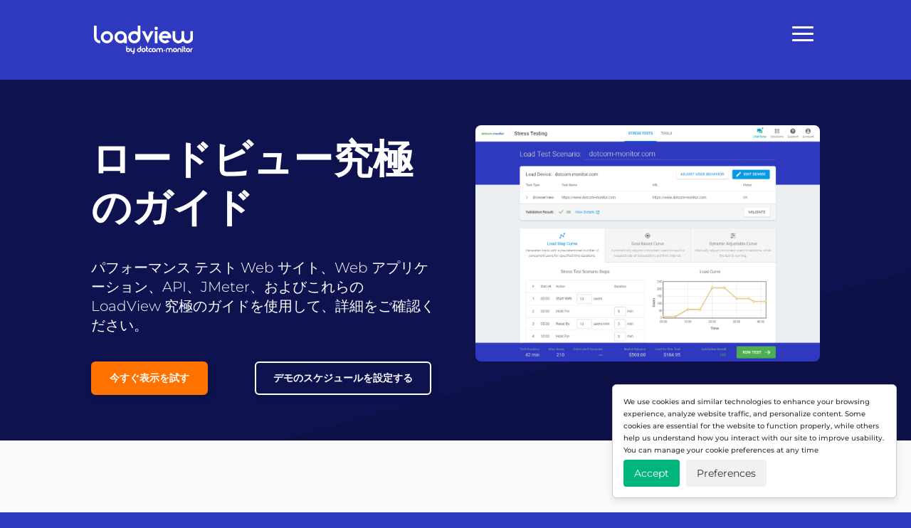

--- FILE ---
content_type: text/css; charset=UTF-8
request_url: https://www.loadview-testing.com/wp-content/et-cache/global/et-divi-customizer-global.min.css?ver=1755878357
body_size: 3351
content:
body,.et_pb_column_1_2 .et_quote_content blockquote cite,.et_pb_column_1_2 .et_link_content a.et_link_main_url,.et_pb_column_1_3 .et_quote_content blockquote cite,.et_pb_column_3_8 .et_quote_content blockquote cite,.et_pb_column_1_4 .et_quote_content blockquote cite,.et_pb_blog_grid .et_quote_content blockquote cite,.et_pb_column_1_3 .et_link_content a.et_link_main_url,.et_pb_column_3_8 .et_link_content a.et_link_main_url,.et_pb_column_1_4 .et_link_content a.et_link_main_url,.et_pb_blog_grid .et_link_content a.et_link_main_url,body .et_pb_bg_layout_light .et_pb_post p,body .et_pb_bg_layout_dark .et_pb_post p{font-size:16px}.et_pb_slide_content,.et_pb_best_value{font-size:18px}body{color:#42526e}h1,h2,h3,h4,h5,h6{color:#091e42}#et_search_icon:hover,.mobile_menu_bar:before,.mobile_menu_bar:after,.et_toggle_slide_menu:after,.et-social-icon a:hover,.et_pb_sum,.et_pb_pricing li a,.et_pb_pricing_table_button,.et_overlay:before,.entry-summary p.price ins,.et_pb_member_social_links a:hover,.et_pb_widget li a:hover,.et_pb_filterable_portfolio .et_pb_portfolio_filters li a.active,.et_pb_filterable_portfolio .et_pb_portofolio_pagination ul li a.active,.et_pb_gallery .et_pb_gallery_pagination ul li a.active,.wp-pagenavi span.current,.wp-pagenavi a:hover,.nav-single a,.tagged_as a,.posted_in a{color:#2e39bf}.et_pb_contact_submit,.et_password_protected_form .et_submit_button,.et_pb_bg_layout_light .et_pb_newsletter_button,.comment-reply-link,.form-submit .et_pb_button,.et_pb_bg_layout_light .et_pb_promo_button,.et_pb_bg_layout_light .et_pb_more_button,.et_pb_contact p input[type="checkbox"]:checked+label i:before,.et_pb_bg_layout_light.et_pb_module.et_pb_button{color:#2e39bf}.footer-widget h4{color:#2e39bf}.et-search-form,.nav li ul,.et_mobile_menu,.footer-widget li:before,.et_pb_pricing li:before,blockquote{border-color:#2e39bf}.et_pb_counter_amount,.et_pb_featured_table .et_pb_pricing_heading,.et_quote_content,.et_link_content,.et_audio_content,.et_pb_post_slider.et_pb_bg_layout_dark,.et_slide_in_menu_container,.et_pb_contact p input[type="radio"]:checked+label i:before{background-color:#2e39bf}.container,.et_pb_row,.et_pb_slider .et_pb_container,.et_pb_fullwidth_section .et_pb_title_container,.et_pb_fullwidth_section .et_pb_title_featured_container,.et_pb_fullwidth_header:not(.et_pb_fullscreen) .et_pb_fullwidth_header_container{max-width:1100px}.et_boxed_layout #page-container,.et_boxed_layout.et_non_fixed_nav.et_transparent_nav #page-container #top-header,.et_boxed_layout.et_non_fixed_nav.et_transparent_nav #page-container #main-header,.et_fixed_nav.et_boxed_layout #page-container #top-header,.et_fixed_nav.et_boxed_layout #page-container #main-header,.et_boxed_layout #page-container .container,.et_boxed_layout #page-container .et_pb_row{max-width:1260px}a{color:#2e39bf}#main-header,#main-header .nav li ul,.et-search-form,#main-header .et_mobile_menu{background-color:#2e39bf}#main-header .nav li ul{background-color:#ffffff}.et_secondary_nav_enabled #page-container #top-header{background-color:#2e39bf!important}#et-secondary-nav li ul{background-color:#2e39bf}.et_header_style_centered .mobile_nav .select_page,.et_header_style_split .mobile_nav .select_page,.et_nav_text_color_light #top-menu>li>a,.et_nav_text_color_dark #top-menu>li>a,#top-menu a,.et_mobile_menu li a,.et_nav_text_color_light .et_mobile_menu li a,.et_nav_text_color_dark .et_mobile_menu li a,#et_search_icon:before,.et_search_form_container input,span.et_close_search_field:after,#et-top-navigation .et-cart-info{color:rgba(255,255,255,0.8)}.et_search_form_container input::-moz-placeholder{color:rgba(255,255,255,0.8)}.et_search_form_container input::-webkit-input-placeholder{color:rgba(255,255,255,0.8)}.et_search_form_container input:-ms-input-placeholder{color:rgba(255,255,255,0.8)}#main-header .nav li ul a{color:#091e42}#top-menu li a{font-size:16px}body.et_vertical_nav .container.et_search_form_container .et-search-form input{font-size:16px!important}#top-menu li.current-menu-ancestor>a,#top-menu li.current-menu-item>a,#top-menu li.current_page_item>a{color:rgba(255,255,255,0.8)}#main-footer .footer-widget h4,#main-footer .widget_block h1,#main-footer .widget_block h2,#main-footer .widget_block h3,#main-footer .widget_block h4,#main-footer .widget_block h5,#main-footer .widget_block h6{color:#2e39bf}.footer-widget li:before{border-color:#2e39bf}#footer-widgets .footer-widget li:before{top:10.6px}h1,h2,h3,h4,h5,h6,.et_quote_content blockquote p,.et_pb_slide_description .et_pb_slide_title{line-height:1.5em}@media only screen and (min-width:981px){.et_fixed_nav #page-container .et-fixed-header#top-header{background-color:#2e39bf!important}.et_fixed_nav #page-container .et-fixed-header#top-header #et-secondary-nav li ul{background-color:#2e39bf}.et-fixed-header#main-header,.et-fixed-header#main-header .nav li ul,.et-fixed-header .et-search-form{background-color:#ffffff}.et-fixed-header #top-menu a,.et-fixed-header #et_search_icon:before,.et-fixed-header #et_top_search .et-search-form input,.et-fixed-header .et_search_form_container input,.et-fixed-header .et_close_search_field:after,.et-fixed-header #et-top-navigation .et-cart-info{color:rgba(3,27,78,0.7)!important}.et-fixed-header .et_search_form_container input::-moz-placeholder{color:rgba(3,27,78,0.7)!important}.et-fixed-header .et_search_form_container input::-webkit-input-placeholder{color:rgba(3,27,78,0.7)!important}.et-fixed-header .et_search_form_container input:-ms-input-placeholder{color:rgba(3,27,78,0.7)!important}.et-fixed-header #top-menu li.current-menu-ancestor>a,.et-fixed-header #top-menu li.current-menu-item>a,.et-fixed-header #top-menu li.current_page_item>a{color:rgba(3,27,78,0.7)!important}}@media only screen and (min-width:1375px){.et_pb_row{padding:27px 0}.et_pb_section{padding:55px 0}.single.et_pb_pagebuilder_layout.et_full_width_page .et_post_meta_wrapper{padding-top:82px}.et_pb_fullwidth_section{padding:0}}	h1,h2,h3,h4,h5,h6{font-family:'Montserrat',Helvetica,Arial,Lucida,sans-serif}body,input,textarea,select{font-family:'Montserrat',Helvetica,Arial,Lucida,sans-serif}#main-header,#et-top-navigation{font-family:'Roboto',Helvetica,Arial,Lucida,sans-serif}.single-post #left-area{width:69.125%}.single-post #sidebar{width:30.875%}.single-post #main-content .container::before{right:30.875%!important}.single-post .bpcta{display:block}.bpcta{display:none}.calltoaction{font-family:'Montserrat',Helvetica,Arial,Lucida,sans-serif;font-size:32px;color:#ffffff!important;line-height:1.35em;text-align:center;padding-bottom:10px;font-weight:600}.blogsidebarwidgets{line-height:1.5em;font-family:'Montserrat',Helvetica,Arial,Lucida,sans-serif;color:#091e42!important;font-size:18px;padding-bottom:10px;font-weight:500}.blogsidebarwidgets a:hover{line-height:1.5em;font-family:'Montserrat',Helvetica,Arial,Lucida,sans-serif;color:#2e39bf!important;font-size:18px;padding-bottom:10px;font-weight:600}ul.blogsidebarlinks a:hover{color:#2e39bf!important;font-weight:600;font-size:13px}ul.blogsidebarlinks a{font-weight:500;font-size:13px}.annual-pricing{text-align:center;font-size:12px;line-height:16px;font-style:italic;margin-bottom:10px}.cwp_section_tab_enabled_0 .tabs-nav li.active a,.cwp_section_tab_enabled_0 .tabs-nav li:hover a{background-color:#c1d2ee;color:#1e2d40;font-size:15px;font-weight:600}@media only screen and (max-width:780px){.single-post .cbanner{display:none}.cwp_section_tab_enabled_0 .tabs-nav li{margin:0px 10px 10px 10px!important}}.security-training{color:#42526e;cursor:text}.pricing-tables .et_pb_column{padding-bottom:20px}li.demo a,.et-fixed-header #et-top-navigation li.demo a{color:#252EB0!important;border:2px solid;border-width:2px!important;background-color:transparent;background-size:cover;border-color:#252EB0;border-radius:4px;text-transform:uppercase;font-weight:700!important;padding:10px 13px!important;font-size:14px!important;letter-spacing:0.15px;text-align:center}li.start a,.et_header_style_left .et-fixed-header #et-top-navigation li.start a{background:#FF8000;color:#ffffff!important;border:2px solid;border-color:#FF8000;border-radius:4px;text-transform:uppercase;font-weight:700!important;padding:7px 10px!important;font-size:14px!important;letter-spacing:0.15px;text-align:center}.annual-resources{font-size:13px}.et-fixed-header #logo-alt{display:inline-block;float:none;max-height:54%;height:54%;margin-bottom:0;vertical-align:middle;-webkit-transition:all .4s ease-in-out;-moz-transition:all .4s ease-in-out;transition:all .4s ease-in-out;-webkit-transform:translate3d(0,0,0)}.et-fixed-header #logo{display:none}#logo-alt{display:none}ul.flinks-learn{margin:0;padding:0;line-height:normal}ul.flinks-learn li{list-style:none;margin:10px 0}ul.flinks-learn li a{color:#888f99;font-size:13px}ul.flinks-learn li a:hover{color:#fff;font-weight:600}@media only screen and (max-width:980px){.three-columns .et_pb_column{width:33%!important;padding:10px}}#top-menu li{display:inline-block;font-size:10px;padding-right:13px}#top-menu li a{font-size:15px}.menu-item-14807{padding-right:6px!important}.et-fixed-header #top-menu li li a{padding:12px 20px}#top-menu li li a{padding:12px 20px;width:200px}@media screen and (max-width:980px){.container{}.et_header_style_left .logo_container{padding-left:25px}.et_header_style_centered #main-header .mobile_nav{background-color:transparent}.mobile_nav.closed .select_page{display:none}.et-fixed-header#main-header{background-color:transparent!important}}#et_mobile_nav_menu .mobile_nav.opened .mobile_menu_bar::before{content:'\4d'}#top-menu .menu-item-has-children .menu-item-has-children>a:first-child::after,#et-secondary-nav .menu-item-has-children .menu-item-has-children>a:first-child::after{content:'5'}#main-header #mobile_menu.et_mobile_menu .menu-item-has-children{position:relative}#main-header #mobile_menu.et_mobile_menu .sub-menu-toggle{position:absolute;background-color:rgba(0,0,0,0.03);z-index:1;width:36px;height:36px;line-height:36px;border-radius:50%;top:6px;right:10px;cursor:pointer;text-align:center}#main-header #mobile_menu.et_mobile_menu .sub-menu-toggle.popped{background-color:rgba(0,0,0,0.1)}#main-header #mobile_menu.et_mobile_menu .sub-menu-toggle::before{font-family:"ETmodules"!important;font-weight:normal;font-style:normal;font-variant:normal;-webkit-font-smoothing:antialiased;-moz-osx-font-smoothing:grayscale;line-height:36px;font-size:24px;text-transform:none;speak:none;content:'\33'}#main-header #mobile_menu.et_mobile_menu .sub-menu-toggle.popped::before{content:'\32'}#main-header #mobile_menu.et_mobile_menu .sub-menu-toggle~ul.sub-menu{display:none!important;padding-left:0}#main-header #mobile_menu.et_mobile_menu .sub-menu-toggle.popped~ul.sub-menu{display:block!important;background-color:rgba(0,0,0,0.03)}#main-header #mobile_menu.et_mobile_menu li li{padding-left:0}#main-header #mobile_menu.et_mobile_menu li a,#main-header #mobile_menu.et_mobile_menu li li a,#main-header #mobile_menu.et_mobile_menu li li li a{padding-left:20px;padding-right:20px}#main-header #mobile_menu.et_mobile_menu .menu-item-has-children .sub-menu-toggle+a{padding-right:20px}#main-header #mobile_menu.et_mobile_menu .menu-item-has-children>a{background-color:transparent;font-weight:inherit}#main-header #mobile_menu.et_mobile_menu li.current-menu-item>a{font-weight:bolder}@media only screen and (max-width:981px){.desktop-menu-item-hide{display:none}}@media (max-width:1300px){#et_mobile_nav_menu{display:block}#top-menu{display:none}}a.tesla{color:#42526e}a.tesla,a.tesla:hover{text-decoration:none;cursor:text}a.coffee{color:#42526e}a.coffee,a.coffee:hover{text-decoration:none;cursor:text}.widget_search #searchsubmit{width:auto}.widget_search input#s{padding-right:110px}.et_pb_widget a{word-break:break-word}#et-secondary-nav .menu-item-has-children>a:first-child:after,#top-menu .menu-item-has-children>a:first-child:after{right:-4px;top:11px}.et_header_style_left .et-fixed-header #et-top-navigation{padding-bottom:5px}.et_header_style_left #et-top-navigation{padding-bottom:15px}.et_pb_svg_logo #logo,.et_pb_svg_logo.et_header_style_split .et-fixed-header .centered-inline-logo-wrap #logo{max-height:40px}#top-menu .menu-divider a{padding:5px!important}#top-menu li{padding-right:6px}.side-by-side{float:left;margin-right:5px}body .lang-menu.et_pb_menu{background-color:transparent}.lang-menu .et_pb_menu__menu{display:flex!important}.lang-menu .et_mobile_nav_menu{display:none!important}.lang-menu .et_pb_menu__wrap{justify-content:flex-start!important}@media (max-width:767px){.lang-menu .et_pb_menu__wrap{justify-content:center!important}.responsive-tables-wrapper>.et_pb_text_inner{overflow-x:scroll}.responsive-tables-wrapper>.et_pb_text_inner>table{min-width:342px}}.lang-menu .et-menu.nav>li>a>.wpml-ls-native{color:#fff}.lang-menu .et-menu .menu-item-has-children>a:first-child:after{color:#fff}.lang-menu .et-menu>li{margin:0!important}.lang-menu .sub-menu{top:auto!important;bottom:26px;left:0!important}.lang-menu .sub-menu li{padding:0}@media (min-width:1301px){html:lang(ar) #top-menu li .menu-item-has-children>a:first-child:after{right:auto;top:11px;left:20px}}html:lang(ar) #main-header #mobile_menu.et_mobile_menu .sub-menu-toggle{left:10px;right:auto}.Pricing_Calculator{background-color:#2e39bf!important;border-color:#2e39bf!important}.Pricing_Calculator:hover{background-color:#252eb0!important;border-color:#252eb0!important}.grecaptcha-badge{z-index:2}a.inlinks:link{text-decoration:none!important;color:inherit!important;cursor:text!important}a.inlinks:hover{text-decoration:none!important;color:inherit!important;cursor:text!important}a.inlinks:visited{text-decoration:none!important;color:inherit!important;cursor:text!important}a.inlinks:active{text-decoration:none!important;color:inherit!important;cursor:text!important}body #page-container .et_pb_section .et_pb_button_3,body #page-container .et_pb_section .et_pb_button_5,body #page-container .et_pb_section .et_pb_button_8{display:inline-block}.lang-menu .sub-menu:after{display:block;content:"";width:240px;height:20px;background:#fff;position:absolute;bottom:20px;left:0;z-index:-1;cursor:auto}.lang-menu .sub-menu:before{display:block;content:"";width:240px;height:20px;background:#fff;position:absolute;top:0px;left:0;z-index:-1;cursor:auto}.lang-menu .sub-menu li{padding:0;background-color:#fff!important;width:100%}.et_pb_menu_0.et_pb_menu .nav li.wpml-ls-current-language.wpml-ls-menu-item ul{background-color:transparent!important;padding:20px 0 40px;bottom:6px}#menu-footer-lang-menu>li>a{cursor:auto}.lang-menu .sub-menu li a{width:100%}@media only screen and (max-width:370px){.lang-menu .sub-menu{left:-40px!important}}@media only screen and (max-width:600px){#tableScrollMccol>.et_pb_code_inner{overflow-x:scroll}}@media only screen and (max-width:400px){ul .wpml-ls-menu-item a{display:block}}@media only screen and (max-width:1300px){#mobile_menu li.demo.menu-item a{color:#0e134f!important;border-color:#0e134f!important;margin-bottom:8px;margin-top:8px}}#main-footer br{display:none!important}.et_pb_text_101 .et_pb_text_inner p span:nth-child(4){display:block}@media (min-width:981px){.et_pb_blog_grid .column.size-1of3{width:32.5%!important;margin-right:1.25%!important;float:left;box-sizing:border-box}.et_pb_blog_grid .column.size-1of3:nth-child(3n){margin-right:0!important}}#ccp-cookie-banner p{margin:0;font-size:10px;color:#333;text-align:left;line-height:1.75!important}#ccp-cookie-banner{padding:15px!important}

--- FILE ---
content_type: image/svg+xml
request_url: https://www.loadview-testing.com/wp-content/uploads//LoadView-logo.svg
body_size: 661
content:
<svg xmlns="http://www.w3.org/2000/svg" viewBox="0 0 145 41.83">
  <defs>
    <style>
      .cls-1, .cls-2 {
        fill: #fff;
      }

      .cls-2 {
        fill-rule: evenodd;
      }
    </style>
  </defs>
  <title>LoadView Logo</title>
  <g id="Layer_2" data-name="Layer 2">
    <g id="Layer_1-2" data-name="Layer 1">
      <g id="Approved">
        <g id="Logos">
          <g id="Logo-loadview">
            <path id="by-dotcom-monitor" class="cls-1" d="M144,34.5a1.5,1.5,0,0,0-1.5,1.5v3H141V36a3,3,0,0,1,3-3Zm-6.5,3A1.5,1.5,0,1,0,136,36,1.5,1.5,0,0,0,137.5,37.5Zm0,1.5a3,3,0,1,1,3-3A3,3,0,0,1,137.5,39Zm-5.63-.87A2.9,2.9,0,0,1,131,36V30h1.5v3H134v1.5h-1.5V36a1.43,1.43,0,0,0,.45,1,1.44,1.44,0,0,0,1.05.45V39A2.86,2.86,0,0,1,131.87,38.13Zm-1.37-6.64a1,1,0,0,1-.29.72,1,1,0,0,1-.7.29,1,1,0,0,1-1-1,1,1,0,0,1,.29-.7,1,1,0,0,1,.72-.29,1,1,0,0,1,1,1ZM130.36,39h-1.71V33h1.71ZM128,39h-1.5V36a1.5,1.5,0,0,0-3,0v3H122V36a3,3,0,0,1,6,0Zm-9.5-1.5A1.5,1.5,0,1,0,117,36,1.5,1.5,0,0,0,118.5,37.5Zm0,1.5a3,3,0,1,1,3-3A3,3,0,0,1,118.5,39ZM115,39h-1.5V35.88a1.38,1.38,0,1,0-2.75,0V39h-1.5V35.88a1.38,1.38,0,1,0-2.75,0V39H105V36a3,3,0,0,1,5-2.24A3,3,0,0,1,115,36Zm-13-3h2v1h-2Zm-1,3H99.5V35.88a1.38,1.38,0,1,0-2.75,0V39h-1.5V35.88a1.38,1.38,0,1,0-2.75,0V39H91V36a3,3,0,0,1,5-2.24A3,3,0,0,1,101,36ZM87.5,37.5A1.5,1.5,0,1,0,86,36,1.5,1.5,0,0,0,87.5,37.5Zm0,1.5a3,3,0,1,1,3-3A3,3,0,0,1,87.5,39Zm-3.7-4a1.61,1.61,0,0,0-1.17-.51,1.5,1.5,0,1,0,0,3A1.61,1.61,0,0,0,83.8,37a3.81,3.81,0,0,0,.7,1.41,3.16,3.16,0,0,1-1.87.6,3,3,0,1,1,0-6,3.16,3.16,0,0,1,1.87.6A3.81,3.81,0,0,0,83.8,35Zm-6.93,3.12A2.9,2.9,0,0,1,76,36V30h1.5v3H79v1.5H77.5V36a1.43,1.43,0,0,0,.45,1,1.44,1.44,0,0,0,1,.45V39A2.86,2.86,0,0,1,76.87,38.13ZM72.5,37.5A1.5,1.5,0,1,0,71,36,1.5,1.5,0,0,0,72.5,37.5Zm0,1.5a3,3,0,1,1,3-3A3,3,0,0,1,72.5,39ZM66,37.5A1.5,1.5,0,1,0,64.5,36,1.5,1.5,0,0,0,66,37.5Zm1.5-4.1V30H69v6a3,3,0,1,1-1.5-2.6ZM50,37.5A1.5,1.5,0,1,0,48.5,36,1.5,1.5,0,0,0,50,37.5Zm-1.5-4.1A3,3,0,1,1,47,36V30h1.5v3.4Zm11,5.46a3,3,0,0,1-3,3v-1.5a1.47,1.47,0,0,0,1-.43,1.42,1.42,0,0,0,.43-1v-.27a3,3,0,0,1-1.48.39,3,3,0,0,1-3-3V33H55v3a1.43,1.43,0,0,0,.43,1,1.39,1.39,0,0,0,1,.43A1.47,1.47,0,0,0,58,36V33h1.51Z"/>
            <path id="view" class="cls-2" d="M89,26V8h4V26ZM91,6.5A2.5,2.5,0,1,1,93.5,4,2.5,2.5,0,0,1,91,6.5Zm17.81,18.11A9,9,0,1,1,113,17a9.29,9.29,0,0,1-.12,1.5H99.23a5,5,0,0,0,8,2.28l.26-.24,2.82,2.82A9.33,9.33,0,0,1,108.81,24.61ZM99.42,15h9.16a5,5,0,0,0-9.16,0ZM145,8v9.5A8.5,8.5,0,0,1,130,23a8.5,8.5,0,0,1-15-5.48V8h4v9.5a4.5,4.5,0,0,0,9,0V8h4v9.5a4.5,4.5,0,0,0,9,0V8ZM74.45,8l4.21,8.74L82.82,8h4.43L78.68,26,70,8Z"/>
            <path id="load" class="cls-2" d="M44,26V24a6.78,6.78,0,0,1-5,2h0a9,9,0,1,1,9-9v9ZM9,22v4a9,9,0,0,1-9-9V0H4V17A5,5,0,0,0,9,22Zm10,4a9,9,0,1,1,9-9A9,9,0,0,1,19,26Zm0-4a5,5,0,1,0-5-5A5,5,0,0,0,19,22Zm20,0a5,5,0,1,0-5-5A5,5,0,0,0,39,22Zm29-5a9,9,0,1,1-4-7.48V0h4Zm-9,5a5,5,0,1,0-5-5A5,5,0,0,0,59,22Z"/>
          </g>
        </g>
      </g>
    </g>
  </g>
</svg>


--- FILE ---
content_type: application/javascript; charset=UTF-8
request_url: https://www.loadview-testing.com/wp-content/plugins/divi-section-tab/scripts/frontend-bundle.min.js?ver=1.0.0
body_size: 11
content:
jQuery(function(a){a(".cwp_section_tab_enabled").each(function(t,i){var n=a(this);n.find(".tabs-nav > li > a").on("click",function(t){n.find(".tabs-nav > li.active").removeClass("active"),n.find(".et_pb_row").hide();var i=a(this),e='div[data-admin_id="'+i.data("href").slice(1)+'"]',s=n.find(e).find(".et_pb_module");custom_process_animation_data(!0),s.each(function(){var t=function(a){for(var t="",i=0;i<a.length;i++){var n=a[i],e=RegExp("\\d$");if(e.test(n)){t=n;break}}return t}(a(this).attr("class").split(" "));""!==t&&custom_animate_element(a("."+t))}),i.parent().addClass("active"),n.find(e).show(),custom_process_animation_data(!1),t.preventDefault(),t.stopPropagation(),history.pushState(null,null,i.data("href"))})}),a(".cwp_section_tab_enabled .tabs-nav > li > a[data-href ='"+location.hash+"']").click()});